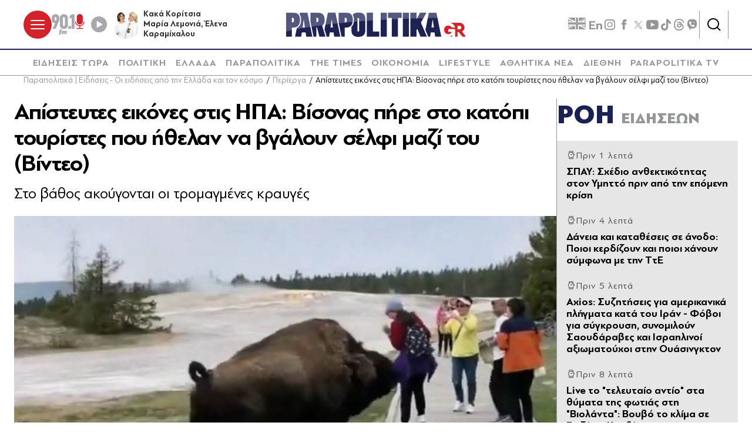

--- FILE ---
content_type: text/html; charset=utf-8
request_url: https://www.parapolitika.gr/perierga/article/1278686/apisteutes-eikones-stis-ipa-visonas-pire-sto-katopi-touristes-pou-ithelan-na-vgaloun-selfi-mazi-tou-video/$component/shared$ArticleSideShared%5B0%5D/
body_size: 3404
content:



<h3 class="gridLayout__title">
    <a href="/roi-eidiseon/" class="gridLayout__link">
        

&#x3A1;&#x39F;&#x397;
        <span class="gridLayout__text">
            

&#x395;&#x399;&#x394;&#x397;&#x3A3;&#x395;&#x3A9;&#x39D;
        </span>
    </a>
</h3>
<div class="gridLayout__colContent gridLayout__colContent--gray">



<article class="article article--typeMinimal article--typeEmphasized">


    

    <div class="article__details">
            <div class="article__top">
                        <div class="icon-clock"></div>


&#x3A0;&#x3C1;&#x3B9;&#x3BD; 1 &#x3BB;&#x3B5;&#x3C0;&#x3C4;&#x3AC;
            </div>  
        

        
            <h3 class="article__title">
                <a href="/autodioikisi-en-drasei/article/1673002/spau-shedio-anthektikotitas-ston-umitto-prin-apo-tin-epomeni-krisi/" target="_self">
                    &#x3A3;&#x3A0;&#x391;&#x3A5;: &#x3A3;&#x3C7;&#x3AD;&#x3B4;&#x3B9;&#x3BF; &#x3B1;&#x3BD;&#x3B8;&#x3B5;&#x3BA;&#x3C4;&#x3B9;&#x3BA;&#x3CC;&#x3C4;&#x3B7;&#x3C4;&#x3B1;&#x3C2; &#x3C3;&#x3C4;&#x3BF;&#x3BD; &#x3A5;&#x3BC;&#x3B7;&#x3C4;&#x3C4;&#x3CC; &#x3C0;&#x3C1;&#x3B9;&#x3BD; &#x3B1;&#x3C0;&#x3CC; &#x3C4;&#x3B7;&#x3BD; &#x3B5;&#x3C0;&#x3CC;&#x3BC;&#x3B5;&#x3BD;&#x3B7; &#x3BA;&#x3C1;&#x3AF;&#x3C3;&#x3B7;
                </a>
            </h3>
        
        
        

    </div>
</article>


<article class="article article--typeMinimal article--typeEmphasized">


    

    <div class="article__details">
            <div class="article__top">
                        <div class="icon-clock"></div>


&#x3A0;&#x3C1;&#x3B9;&#x3BD; 4 &#x3BB;&#x3B5;&#x3C0;&#x3C4;&#x3AC;
            </div>  
        

        
            <h3 class="article__title">
                <a href="/oikonomia/article/1673001/daneia-kai-katatheseis-se-anodo-poioi-kerdizoun-kai-poioi-hanoun-sumfona-me-tin-tte/" target="_self">
                    &#x394;&#x3AC;&#x3BD;&#x3B5;&#x3B9;&#x3B1; &#x3BA;&#x3B1;&#x3B9; &#x3BA;&#x3B1;&#x3C4;&#x3B1;&#x3B8;&#x3AD;&#x3C3;&#x3B5;&#x3B9;&#x3C2; &#x3C3;&#x3B5; &#x3AC;&#x3BD;&#x3BF;&#x3B4;&#x3BF;: &#x3A0;&#x3BF;&#x3B9;&#x3BF;&#x3B9; &#x3BA;&#x3B5;&#x3C1;&#x3B4;&#x3AF;&#x3B6;&#x3BF;&#x3C5;&#x3BD; &#x3BA;&#x3B1;&#x3B9; &#x3C0;&#x3BF;&#x3B9;&#x3BF;&#x3B9; &#x3C7;&#x3AC;&#x3BD;&#x3BF;&#x3C5;&#x3BD; &#x3C3;&#x3CD;&#x3BC;&#x3C6;&#x3C9;&#x3BD;&#x3B1; &#x3BC;&#x3B5; &#x3C4;&#x3B7;&#x3BD; &#x3A4;&#x3C4;&#x395;
                </a>
            </h3>
        
        
        

    </div>
</article>


<article class="article article--typeMinimal article--typeEmphasized">


    

    <div class="article__details">
            <div class="article__top">
                        <div class="icon-clock"></div>


&#x3A0;&#x3C1;&#x3B9;&#x3BD; 5 &#x3BB;&#x3B5;&#x3C0;&#x3C4;&#x3AC;
            </div>  
        

        
            <h3 class="article__title">
                <a href="/diethni/article/1673000/axios-suzitiseis-gia-amerikanika-pligmata-kata-tou-iran-fovoi-gia-sugrousi-sunomiloun-saoudaraves-kai-israilinoi-axiomatouhoi-stin-ouasington/" target="_self">
                    Axios: &#x3A3;&#x3C5;&#x3B6;&#x3B7;&#x3C4;&#x3AE;&#x3C3;&#x3B5;&#x3B9;&#x3C2; &#x3B3;&#x3B9;&#x3B1; &#x3B1;&#x3BC;&#x3B5;&#x3C1;&#x3B9;&#x3BA;&#x3B1;&#x3BD;&#x3B9;&#x3BA;&#x3AC; &#x3C0;&#x3BB;&#x3AE;&#x3B3;&#x3BC;&#x3B1;&#x3C4;&#x3B1; &#x3BA;&#x3B1;&#x3C4;&#x3AC; &#x3C4;&#x3BF;&#x3C5; &#x399;&#x3C1;&#x3AC;&#x3BD; - &#x3A6;&#x3CC;&#x3B2;&#x3BF;&#x3B9; &#x3B3;&#x3B9;&#x3B1; &#x3C3;&#x3CD;&#x3B3;&#x3BA;&#x3C1;&#x3BF;&#x3C5;&#x3C3;&#x3B7;, &#x3C3;&#x3C5;&#x3BD;&#x3BF;&#x3BC;&#x3B9;&#x3BB;&#x3BF;&#x3CD;&#x3BD; &#x3A3;&#x3B1;&#x3BF;&#x3C5;&#x3B4;&#x3AC;&#x3C1;&#x3B1;&#x3B2;&#x3B5;&#x3C2; &#x3BA;&#x3B1;&#x3B9; &#x399;&#x3C3;&#x3C1;&#x3B1;&#x3B7;&#x3BB;&#x3B9;&#x3BD;&#x3BF;&#x3AF; &#x3B1;&#x3BE;&#x3B9;&#x3C9;&#x3BC;&#x3B1;&#x3C4;&#x3BF;&#x3CD;&#x3C7;&#x3BF;&#x3B9; &#x3C3;&#x3C4;&#x3B7;&#x3BD; &#x39F;&#x3C5;&#x3AC;&#x3C3;&#x3B9;&#x3BD;&#x3B3;&#x3BA;&#x3C4;&#x3BF;&#x3BD; 
                </a>
            </h3>
        
        
        

    </div>
</article>


<article class="article article--typeMinimal article--typeEmphasized">


        <div class="article__img article__img--overlay icon-player">



<figure >
    <picture>

                <source srcset="https://s.parapolitika.gr/images/743x418/jpg/files/2026-01-29/trikala-ergostasio-violanta-kideies-ginaikon.webp" type="image/webp" media="(min-width: 640px)" />
                <source srcset="https://s.parapolitika.gr/images/743x418/jpg/files/2026-01-29/trikala-ergostasio-violanta-kideies-ginaikon.jp2" type="image/jp2" media="(min-width: 640px)" />
                <source srcset="https://s.parapolitika.gr/images/352x208/jpg/files/2026-01-29/trikala-ergostasio-violanta-kideies-ginaikon.webp" type="image/webp" media="(max-width: 639px)" />
                <source srcset="https://s.parapolitika.gr/images/352x208/jpg/files/2026-01-29/trikala-ergostasio-violanta-kideies-ginaikon.jp2" type="image/jp2" media="(max-width: 639px)" />

            <img src="https://s.parapolitika.gr/images/743x418/jpg/files/2026-01-29/trikala-ergostasio-violanta-kideies-ginaikon.jpg" alt="Live το &quot;τελευταίο αντίο&quot; στα θύματα της φωτιάς στη &quot;Βιολάντα&quot;: Βουβό το κλίμα στο Γριζάνο και στο Προάστιο Καρδίτσας" loading="lazy" />
    </picture>
</figure>

            <a href="/ellada/article/1672932/live-to-teleutaio-adio-sta-thumata-tis-fotias-sti-violada-vouvo-to-klima-sto-grizano-kai-sto-proastio-karditsas/" class="article__imgLink" aria-label="Article Link" target="_self"></a>
        </div>
    

    <div class="article__details">
            <div class="article__top">
                        <div class="icon-clock"></div>


&#x3A0;&#x3C1;&#x3B9;&#x3BD; 8 &#x3BB;&#x3B5;&#x3C0;&#x3C4;&#x3AC;
            </div>  
        

        
            <h3 class="article__title">
                <a href="/ellada/article/1672932/live-to-teleutaio-adio-sta-thumata-tis-fotias-sti-violada-vouvo-to-klima-sto-grizano-kai-sto-proastio-karditsas/" target="_self">
                    Live &#x3C4;&#x3BF; &quot;&#x3C4;&#x3B5;&#x3BB;&#x3B5;&#x3C5;&#x3C4;&#x3B1;&#x3AF;&#x3BF; &#x3B1;&#x3BD;&#x3C4;&#x3AF;&#x3BF;&quot; &#x3C3;&#x3C4;&#x3B1; &#x3B8;&#x3CD;&#x3BC;&#x3B1;&#x3C4;&#x3B1; &#x3C4;&#x3B7;&#x3C2; &#x3C6;&#x3C9;&#x3C4;&#x3B9;&#x3AC;&#x3C2; &#x3C3;&#x3C4;&#x3B7; &quot;&#x392;&#x3B9;&#x3BF;&#x3BB;&#x3AC;&#x3BD;&#x3C4;&#x3B1;&quot;: &#x392;&#x3BF;&#x3C5;&#x3B2;&#x3CC; &#x3C4;&#x3BF; &#x3BA;&#x3BB;&#x3AF;&#x3BC;&#x3B1; &#x3C3;&#x3B5; &#x393;&#x3C1;&#x3B9;&#x3B6;&#x3AC;&#x3BD;&#x3BF;, &#x39A;&#x3B1;&#x3C1;&#x3B4;&#x3AF;&#x3C4;&#x3C3;&#x3B1; &#x3BA;&#x3B1;&#x3B9; &#x39C;&#x3B5;&#x3B3;&#x3B1;&#x3BB;&#x3BF;&#x3C7;&#x3CE;&#x3C1;&#x3B9; &#x3A4;&#x3C1;&#x3B9;&#x3BA;&#x3AC;&#x3BB;&#x3C9;&#x3BD;
                </a>
            </h3>
        
        
        

    </div>
</article>


<article class="article article--typeMinimal article--typeEmphasized">


    

    <div class="article__details">
            <div class="article__top">
                        <div class="icon-clock"></div>


&#x3A0;&#x3C1;&#x3B9;&#x3BD; 8 &#x3BB;&#x3B5;&#x3C0;&#x3C4;&#x3AC;
            </div>  
        

        
            <h3 class="article__title">
                <a href="/politiki/article/1672997/doudonis-gia-psifo-apodimon-eimaste-thetikoi-sto-epomeno-vima-gia-tin-ekprosopisi-ton-ellinon-tou-exoterikou/" target="_self">
                    &#x394;&#x3BF;&#x3C5;&#x3B4;&#x3C9;&#x3BD;&#x3AE;&#x3C2; &#x3B3;&#x3B9;&#x3B1; &#x3C8;&#x3AE;&#x3C6;&#x3BF; &#x3B1;&#x3C0;&#x3BF;&#x3B4;&#x3AE;&#x3BC;&#x3C9;&#x3BD;: &#x395;&#x3AF;&#x3BC;&#x3B1;&#x3C3;&#x3C4;&#x3B5; &#x3B8;&#x3B5;&#x3C4;&#x3B9;&#x3BA;&#x3BF;&#x3AF; &#x3C3;&#x3C4;&#x3BF; &#x3B5;&#x3C0;&#x3CC;&#x3BC;&#x3B5;&#x3BD;&#x3BF; &#x3B2;&#x3AE;&#x3BC;&#x3B1; &#x3B3;&#x3B9;&#x3B1; &#x3C4;&#x3B7;&#x3BD; &#x3B5;&#x3BA;&#x3C0;&#x3C1;&#x3BF;&#x3C3;&#x3CE;&#x3C0;&#x3B7;&#x3C3;&#x3B7; &#x3C4;&#x3C9;&#x3BD; &#x395;&#x3BB;&#x3BB;&#x3AE;&#x3BD;&#x3C9;&#x3BD; &#x3C4;&#x3BF;&#x3C5; &#x3B5;&#x3BE;&#x3C9;&#x3C4;&#x3B5;&#x3C1;&#x3B9;&#x3BA;&#x3BF;&#x3CD;
                </a>
            </h3>
        
        
        

    </div>
</article>


<article class="article article--typeMinimal article--typeEmphasized">


    

    <div class="article__details">
            <div class="article__top">
                        <div class="icon-clock"></div>


&#x3A0;&#x3C1;&#x3B9;&#x3BD; 9 &#x3BB;&#x3B5;&#x3C0;&#x3C4;&#x3AC;
            </div>  
        

        
            <h3 class="article__title">
                <a href="/ellada/article/1672994/vari-autokinito-anaduthike-sto-rema-korbi-meta-tin-kakokairia-video/" target="_self">
                    &#x392;&#x3AC;&#x3C1;&#x3B7;: &#x391;&#x3C5;&#x3C4;&#x3BF;&#x3BA;&#x3AF;&#x3BD;&#x3B7;&#x3C4;&#x3BF; &#x3B1;&#x3BD;&#x3B1;&#x3B4;&#x3CD;&#x3B8;&#x3B7;&#x3BA;&#x3B5; &#x3C3;&#x3C4;&#x3BF; &#x3C1;&#x3AD;&#x3BC;&#x3B1; &#x39A;&#x3CC;&#x3C1;&#x3BC;&#x3C0;&#x3B9; &#x3BC;&#x3B5;&#x3C4;&#x3AC; &#x3C4;&#x3B7;&#x3BD; &#x3BA;&#x3B1;&#x3BA;&#x3BF;&#x3BA;&#x3B1;&#x3B9;&#x3C1;&#x3AF;&#x3B1; (&#x392;&#x3AF;&#x3BD;&#x3C4;&#x3B5;&#x3BF;)
                </a>
            </h3>
        
        
        

    </div>
</article>


<article class="article article--typeMinimal article--typeEmphasized">


    

    <div class="article__details">
            <div class="article__top">
                        <div class="icon-clock"></div>


&#x3A0;&#x3C1;&#x3B9;&#x3BD; 10 &#x3BB;&#x3B5;&#x3C0;&#x3C4;&#x3AC;
            </div>  
        

        
            <h3 class="article__title">
                <a href="/ellada/article/1672995/sunagermos-se-sholeio-sto-ilion-meta-apo-farsa-me-apeili-vomvas-heiropedes-se-duo-anilikous/" target="_self">
                    &#x3A3;&#x3C5;&#x3BD;&#x3B1;&#x3B3;&#x3B5;&#x3C1;&#x3BC;&#x3CC;&#x3C2; &#x3C3;&#x3B5; &#x3C3;&#x3C7;&#x3BF;&#x3BB;&#x3B5;&#x3AF;&#x3BF; &#x3C3;&#x3C4;&#x3BF; &#x38A;&#x3BB;&#x3B9;&#x3BF;&#x3BD; &#x3BC;&#x3B5;&#x3C4;&#x3AC; &#x3B1;&#x3C0;&#x3CC; &#x3C6;&#x3AC;&#x3C1;&#x3C3;&#x3B1; &#x3BC;&#x3B5; &#x3B1;&#x3C0;&#x3B5;&#x3B9;&#x3BB;&#x3AE; &#x3B2;&#x3CC;&#x3BC;&#x3B2;&#x3B1;&#x3C2; - &quot;&#x3A7;&#x3B5;&#x3B9;&#x3C1;&#x3BF;&#x3C0;&#x3AD;&#x3B4;&#x3B5;&#x3C2;&quot; &#x3C3;&#x3B5; &#x3B4;&#x3CD;&#x3BF; &#x3B1;&#x3BD;&#x3AE;&#x3BB;&#x3B9;&#x3BA;&#x3BF;&#x3C5;&#x3C2;
                </a>
            </h3>
        
        
        

    </div>
</article>


<article class="article article--typeMinimal article--typeEmphasized">


        <div class="article__img article__img--overlay icon-player">



<figure >
    <picture>

                <source srcset="https://s.parapolitika.gr/images/743x418/jpg/files/2026-01-29/prosgeiothike-to-c-130.webp" type="image/webp" media="(min-width: 640px)" />
                <source srcset="https://s.parapolitika.gr/images/743x418/jpg/files/2026-01-29/prosgeiothike-to-c-130.jp2" type="image/jp2" media="(min-width: 640px)" />
                <source srcset="https://s.parapolitika.gr/images/352x208/jpg/files/2026-01-29/prosgeiothike-to-c-130.webp" type="image/webp" media="(max-width: 639px)" />
                <source srcset="https://s.parapolitika.gr/images/352x208/jpg/files/2026-01-29/prosgeiothike-to-c-130.jp2" type="image/jp2" media="(max-width: 639px)" />

            <img src="https://s.parapolitika.gr/images/743x418/jpg/files/2026-01-29/prosgeiothike-to-c-130.jpg" alt="prosgeiothike-to-c-130" loading="lazy" />
    </picture>
</figure>

            <a href="/ellada/article/1672931/anahorise-c-130-gia-ti-metafora-ton-soron-ton-filathlon-tou-paok-apo-ti-roumania/" class="article__imgLink" aria-label="Article Link" target="_self"></a>
        </div>
    

    <div class="article__details">
            <div class="article__top">
                        <div class="icon-clock"></div>


&#x3A0;&#x3C1;&#x3B9;&#x3BD; 16 &#x3BB;&#x3B5;&#x3C0;&#x3C4;&#x3AC;
            </div>  
        

        
            <h3 class="article__title">
                <a href="/ellada/article/1672931/anahorise-c-130-gia-ti-metafora-ton-soron-ton-filathlon-tou-paok-apo-ti-roumania/" target="_self">
                    &#x3A0;&#x391;&#x39F;&#x39A;: &#x3A0;&#x3C1;&#x3BF;&#x3C3;&#x3B3;&#x3B5;&#x3B9;&#x3CE;&#x3B8;&#x3B7;&#x3BA;&#x3B5; &#x3C4;&#x3BF; C-130 &#x3C3;&#x3C4;&#x3B7;&#x3BD; &#x3A4;&#x3B9;&#x3BC;&#x3B9;&#x3C3;&#x3BF;&#x3AC;&#x3C1;&#x3B1; &#x3B3;&#x3B9;&#x3B1; &#x3BD;&#x3B1; &#x3BC;&#x3B5;&#x3C4;&#x3B1;&#x3C6;&#x3AD;&#x3C1;&#x3B5;&#x3B9; &#x3C4;&#x3B9;&#x3C2; 7 &#x3C3;&#x3BF;&#x3C1;&#x3BF;&#x3CD;&#x3C2; &#x3C3;&#x3C4;&#x3B7;&#x3BD; &#x395;&#x3BB;&#x3BB;&#x3AC;&#x3B4;&#x3B1; &#x3B1;&#x3C0;&#x3CC; &#x3C4;&#x3B7; &#x3A1;&#x3BF;&#x3C5;&#x3BC;&#x3B1;&#x3BD;&#x3AF;&#x3B1; - &#x3A4;&#x3C1;&#x3B9;&#x3B3;&#x3AC;&#x3C3;&#x3B9;&#x3BF; &#x3C3;&#x3C4;&#x3BF; &#x3B1;&#x3B5;&#x3C1;&#x3BF;&#x3B4;&#x3C1;&#x3CC;&#x3BC;&#x3B9;&#x3BF; (&#x395;&#x3B9;&#x3BA;&#x3CC;&#x3BD;&#x3B5;&#x3C2; &amp; &#x3B2;&#x3AF;&#x3BD;&#x3C4;&#x3B5;&#x3BF;)
                </a>
            </h3>
        
        
        

    </div>
</article>


<article class="article article--typeMinimal article--typeEmphasized">


    

    <div class="article__details">
            <div class="article__top">
                        <div class="icon-clock"></div>


&#x3A0;&#x3C1;&#x3B9;&#x3BD; 22 &#x3BB;&#x3B5;&#x3C0;&#x3C4;&#x3AC;
            </div>  
        

        
            <h3 class="article__title">
                <a href="/autodioikisi-en-drasei/article/1672984/dimos-mandras-eidullias-perna-stin-psifiaki-epohi-tis-autodioikisis-me-tablet-teleutaias-tehnologias-oles-oi-sunedriaseis/" target="_self">
                    &#x394;&#x3AE;&#x3BC;&#x3BF;&#x3C2; &#x39C;&#x3AC;&#x3BD;&#x3B4;&#x3C1;&#x3B1;&#x3C2; - &#x395;&#x3B9;&#x3B4;&#x3C5;&#x3BB;&#x3BB;&#x3AF;&#x3B1;&#x3C2;: &#x3A0;&#x3B5;&#x3C1;&#x3BD;&#x3AC; &#x3C3;&#x3C4;&#x3B7;&#x3BD; &#x3C8;&#x3B7;&#x3C6;&#x3B9;&#x3B1;&#x3BA;&#x3AE; &#x3B5;&#x3C0;&#x3BF;&#x3C7;&#x3AE; &#x3C4;&#x3B7;&#x3C2; &#x3B1;&#x3C5;&#x3C4;&#x3BF;&#x3B4;&#x3B9;&#x3BF;&#x3AF;&#x3BA;&#x3B7;&#x3C3;&#x3B7;&#x3C2; - &#x39C;&#x3B5; tablet &#x3C4;&#x3B5;&#x3BB;&#x3B5;&#x3C5;&#x3C4;&#x3B1;&#x3AF;&#x3B1;&#x3C2; &#x3C4;&#x3B5;&#x3C7;&#x3BD;&#x3BF;&#x3BB;&#x3BF;&#x3B3;&#x3AF;&#x3B1;&#x3C2; &#x3CC;&#x3BB;&#x3B5;&#x3C2; &#x3BF;&#x3B9; &#x3C3;&#x3C5;&#x3BD;&#x3B5;&#x3B4;&#x3C1;&#x3B9;&#x3AC;&#x3C3;&#x3B5;&#x3B9;&#x3C2;
                </a>
            </h3>
        
        
        

    </div>
</article>


<article class="article article--typeMinimal article--typeEmphasized">


    

    <div class="article__details">
            <div class="article__top">
                        <div class="icon-clock"></div>


&#x3A0;&#x3C1;&#x3B9;&#x3BD; 25 &#x3BB;&#x3B5;&#x3C0;&#x3C4;&#x3AC;
            </div>  
        

        
            <h3 class="article__title">
                <a href="/lifestyle/article/1672983/o-hristos-dadis-apokaluptei-giati-kapoioi-theoroun-to-my-number-one-tis-elenas-paparizou-akoma-paidiko-video/" target="_self">
                    &#x39F; &#x3A7;&#x3C1;&#x3AE;&#x3C3;&#x3C4;&#x3BF;&#x3C2; &#x394;&#x3AC;&#x3BD;&#x3C4;&#x3B7;&#x3C2; &#x3B1;&#x3C0;&#x3BF;&#x3BA;&#x3B1;&#x3BB;&#x3CD;&#x3C0;&#x3C4;&#x3B5;&#x3B9; &#x3B3;&#x3B9;&#x3B1;&#x3C4;&#x3AF; &#x3BA;&#x3AC;&#x3C0;&#x3BF;&#x3B9;&#x3BF;&#x3B9; &#x3B8;&#x3B5;&#x3C9;&#x3C1;&#x3BF;&#x3CD;&#x3BD; &#x3C4;&#x3BF; &quot;My Number One&quot; &#x3C4;&#x3B7;&#x3C2; &#x388;&#x3BB;&#x3B5;&#x3BD;&#x3B1;&#x3C2; &#x3A0;&#x3B1;&#x3C0;&#x3B1;&#x3C1;&#x3AF;&#x3B6;&#x3BF;&#x3C5; &#x3B1;&#x3BA;&#x3CC;&#x3BC;&#x3B1; &#x3C0;&#x3B1;&#x3B9;&#x3B4;&#x3B9;&#x3BA;&#x3CC; (&#x392;&#x3AF;&#x3BD;&#x3C4;&#x3B5;&#x3BF;)
                </a>
            </h3>
        
        
        

    </div>
</article></div>

--- FILE ---
content_type: text/javascript
request_url: https://www.parapolitika.gr/Content/dist/app/Plugins/youtube.js?v=UICOC2gaTQg0edy2HqW-TNkJdMKypyYlKheqtcCtxpk&k=web-795dc559b5
body_size: 576
content:
$$plugins.define("youtube",function(i,d){(getScriptCached=function(e,a){var t=document,n="script",o=t.createElement(n),t=t.getElementsByTagName(n)[0];o.src=e,o.defer=!0,a?o.addEventListener("load",function(e){a(null,e)},!1):console.warn("loading script without callback",e),t.parentNode.insertBefore(o,t)})("https://www.youtube.com/iframe_api",function(){function e(){i.data={player:{pause:function(){var e=i.data.youtubeplayer;e&&e.pauseVideo()},stop:function(e){i.data.youtubeplayer&&(i.innerHTML="",i.data.youtubeplayer=null,e&&e())},play:function(a,t,n,o){var l;i.data.youtubeplayer||!function(e){if(void 0===YT.Player)return window.ytCallbacks?window.ytCallbacks.push(e):(window.ytCallbacks=[e],window.onYouTubeIframeAPIReady=function(){for(var e=0;e<window.ytCallbacks.length;e++)window.ytCallbacks[e]();delete window.ytCallbacks});e()}(function(){i.append(document.createElement("div"));var e=i.querySelector("div");l=new YT.Player(e,{height:o||"100%",width:n||"100%",videoId:d.videoId,playerVars:{autoplay:1,showinfo:0,rel:0},events:{onReady:function(e){e.target.playVideo()},onStateChange:function(e){e.data==YT.PlayerState.ENDED?(t&&t(),i.style.display="none"):e.data==YT.PlayerState.PLAYING&&(a&&a(),i.style.display="block")}}}),i.data={youtubeplayer:l}}),a&&a(),i.style.display="block"}}},i.dispatchEvent(new Event("onplayerready"))}"DIV"===i.tagName&&(d.delay?window.setTimeout(e,d.delay):e())})});

--- FILE ---
content_type: text/plain;charset=UTF-8
request_url: https://cdn.membrana.media/video/par/desktop/videoSources.json
body_size: -143
content:
[{"id":1023466,"src":"https://membrana-cdn.media/video/par/custom-1023466-20260129-desktop.mp4","poster":"https://membrana-cdn.media/video/par/custom-1023466-20260129-0.webp","duration":90,"type":"video/mp4","publication_date":"2026-01-29","title":"parapolitika.gr"}]

--- FILE ---
content_type: application/x-javascript; charset=utf-8
request_url: https://servicer.mgid.com/1672599/1?nocmp=1&sessionId=697b688a-059db&sessionPage=1&sessionNumberWeek=1&sessionNumber=1&scale_metric_1=64.00&scale_metric_2=258.06&scale_metric_3=100.00&cbuster=1769695371566834675091&pvid=52a743e7-b116-407a-9cba-321b1184d5df&implVersion=17&lct=1763555940&mp4=1&ap=1&consentStrLen=0&wlid=0c13415a-08a3-4f85-a5fb-1369888cc4fe&ogtitle=%CE%91%CF%80%CE%AF%CF%83%CF%84%CE%B5%CF%85%CF%84%CE%B5%CF%82%20%CE%B5%CE%B9%CE%BA%CF%8C%CE%BD%CE%B5%CF%82%20%CF%83%CF%84%CE%B9%CF%82%20%CE%97%CE%A0%CE%91%3A%20%CE%92%CE%AF%CF%83%CE%BF%CE%BD%CE%B1%CF%82%20%CF%80%CE%AE%CF%81%CE%B5%20%CF%83%CF%84%CE%BF%20%CE%BA%CE%B1%CF%84%CF%8C%CF%80%CE%B9%20%CF%84%CE%BF%CF%85%CF%81%CE%AF%CF%83%CF%84%CE%B5%CF%82%20%CF%80%CE%BF%CF%85%20%CE%AE%CE%B8%CE%B5%CE%BB%CE%B1%CE%BD%20%CE%BD%CE%B1%20%CE%B2%CE%B3%CE%AC%CE%BB%CE%BF%CF%85%CE%BD%20%CF%83%CE%AD%CE%BB%CF%86%CE%B9%20%CE%BC%CE%B1%CE%B6%CE%AF%20%CF%84%CE%BF%CF%85%20(%CE%92%CE%AF%CE%BD%CF%84%CE%B5%CE%BF)&uniqId=00c06&niet=4g&nisd=false&jsp=head&evt=%5B%7B%22event%22%3A1%2C%22methods%22%3A%5B1%2C2%5D%7D%2C%7B%22event%22%3A2%2C%22methods%22%3A%5B1%2C2%5D%7D%5D&pv=5&jsv=es6&dpr=1&hashCommit=cbd500eb&apt=2023-05-31T20%3A24%3A00%2B03%3A00&tfre=25660&w=1232&h=916&tl=0&tlp=1,2,3,4,5,6,7,8,9&sz=399x417;399x267&szp=1,2,4,5,7,8;3,6,9&szl=1,2,3;4,5,6;7,8,9&cxurl=https%3A%2F%2Fwww.parapolitika.gr%2Fperierga%2Farticle%2F1278686%2Fapisteutes-eikones-stis-ipa-visonas-pire-sto-katopi-touristes-pou-ithelan-na-vgaloun-selfi-mazi-tou-video%2F&ref=&lu=https%3A%2F%2Fwww.parapolitika.gr%2Fperierga%2Farticle%2F1278686%2Fapisteutes-eikones-stis-ipa-visonas-pire-sto-katopi-touristes-pou-ithelan-na-vgaloun-selfi-mazi-tou-video%2F
body_size: 3845
content:
var _mgq=_mgq||[];
_mgq.push(["MarketGidLoadGoods1672599_00c06",[
["Brainberries","13404734","1","These Are Pure Art! Top 8 MCU Scenes","","0","","","","CAel7xVZWJ_aQHtOF4esp3fnVjgW6ZaPHC9RFyla5HkapdNfMSdeT6HcNSRANd81J5-V9RiSmN6raXcKPkq-dimdQs02jvpVOg6x3Esq9ZZDzYKIYV88Zw2LApbU3lxG",{"i":"https://s-img.mgid.com/g/13404734/492x277/-/[base64].webp?v=1769695371-5HJEF6wW1DdQQ070uaGeTffeuHEQqIcDrAqjj2vMtnQ","l":"https://clck.mgid.com/ghits/13404734/i/58003322/0/pp/1/1?h=CAel7xVZWJ_aQHtOF4esp3fnVjgW6ZaPHC9RFyla5HkapdNfMSdeT6HcNSRANd81J5-V9RiSmN6raXcKPkq-dimdQs02jvpVOg6x3Esq9ZZDzYKIYV88Zw2LApbU3lxG&rid=3362c9a1-fd1b-11f0-b364-d404e6f97680&tt=Direct&att=3&afrd=296&iv=17&ct=1&gdprApplies=0&muid=q0tP6KN1uC26&st=-300&mp4=1&h2=RGCnD2pppFaSHdacZpvmnvsWvklHJFcj5p-gyGVwpPSuV62-uZZkkcYFi6lvPhzHAnNmKy6O4crW5kPaR8AZGA**","adc":[],"sdl":0,"dl":"","type":"w","media-type":"static","clicktrackers":[],"cta":"Learn more","cdt":"","b":0.01,"catId":230,"tri":"3363860a-fd1b-11f0-b364-d404e6f97680","crid":"13404734"}],
["Herbeauty","16261759","1","The Secrets Of \"Friends\": Courtney Cox's Experience On Set","","0","","","","CAel7xVZWJ_aQHtOF4esp7IEz_jcbYrW18hucYnU1ogSSJ8T4VgbvVx6cPu4jVS_J5-V9RiSmN6raXcKPkq-dimdQs02jvpVOg6x3Esq9ZZ7y55M8IUAVByh8U9vuf9c",{"i":"https://cl.imghosts.com/imgh/video/upload/ar_16:9,c_fill,w_680/videos/t/2023-05/101924/d48cef570c35a0bd656bc7a086c58fef.mp4?v=1769695371-FPTuPYDhnwLrbuZzairoMJn7JiuES6DcNOEBCTX8IWo","l":"https://clck.mgid.com/ghits/16261759/i/58003322/0/pp/2/1?h=CAel7xVZWJ_aQHtOF4esp7IEz_jcbYrW18hucYnU1ogSSJ8T4VgbvVx6cPu4jVS_J5-V9RiSmN6raXcKPkq-dimdQs02jvpVOg6x3Esq9ZZ7y55M8IUAVByh8U9vuf9c&rid=3362c9a1-fd1b-11f0-b364-d404e6f97680&tt=Direct&att=3&afrd=296&iv=17&ct=1&gdprApplies=0&muid=q0tP6KN1uC26&st=-300&mp4=1&h2=RGCnD2pppFaSHdacZpvmnvsWvklHJFcj5p-gyGVwpPSuV62-uZZkkcYFi6lvPhzHAnNmKy6O4crW5kPaR8AZGA**","adc":[],"sdl":0,"dl":"","type":"w","media-type":"video","clicktrackers":[],"cta":"Learn more","cdt":"","b":0.01,"catId":239,"tri":"33638612-fd1b-11f0-b364-d404e6f97680","crid":"16261759"}],
["parapolitika.gr","1407452728","1","Βάρη: Αυτοκίνητο αναδύθηκε στο ρέμα Κόρμπι μετά την κακοκαιρία (Βίντεο)","Ελλάδα - Η στάθμη του νερού στο ρέμα Κόρμπι Βάρης υποχωρεί σταδιακά","0","","","","CAel7xVZWJ_aQHtOF4esp4h2olDR6UEDtY_H1tnnwSjKK5hVvC4bZ3vUV3RcfNdjbZ_xJKiiD8AKC5w_5brtjXQwycJl06zoM6SbI0RfRM0-X2uNqGlAss9CPNML7wr_",{"i":"https://s-img.mgid.com/l/881296/492x277/-/aHR0cHM6Ly93d3cucGFyYXBvbGl0aWthLmdyL2ltYWdlcy82NDB4MzYwL2pwZy9maWxlcy8yMDI2LTAxLTI5L2FtYWtzaS1yZW1hLWtvcmJpLWJhcmguanBn.webp?v=1769695371-AMEJ2z0XgA_RqYBVFUvqfjtqKfaZY8Ia-Fz56GU7utE","l":"https://www.parapolitika.gr/ellada/article/1672994/vari-autokinito-anaduthike-sto-rema-korbi-meta-tin-kakokairia-video/","adc":[],"sdl":0,"dl":"","type":"i","media-type":"static","clicktrackers":[],"cta":"Μάθε περισσότερα","cdt":"","tri":"33638614-fd1b-11f0-b364-d404e6f97680","nsection":"Ελλάδα","crid":"1407452728"}],
["parapolitika.gr","1407453278","1","Συναγερμός σε σχολείο στο Ίλιον μετά από φάρσα με απειλή βόμβας - \"Χειροπέ…","Ελλάδα - Ψευδής απειλή για τοποθέτηση βόμβας σε σχολική μονάδα στο Ίλιον σήμανε συναγερμό με αποτέλεσμα να εφαρμοστούν όλα τα προβλεπόμενα πρωτόκολλα και πραγματοποιηθεί εξονυχιστικός έλεγχος","0","","","","CAel7xVZWJ_aQHtOF4esp9GdnFDxazRCh8hx-pL9m9Oraxbd1TWUQ8gIFr5grWFhbZ_xJKiiD8AKC5w_5brtjXQwycJl06zoM6SbI0RfRM0ueclzPRiLYMREoWlHR8aO",{"i":"https://s-img.mgid.com/l/881296/492x277/-/aHR0cHM6Ly93d3cucGFyYXBvbGl0aWthLmdyL2ltYWdlcy82NDB4MzYwL2pwZy9maWxlcy8yMDI2LTAxLTI5L2ZhcnNhLWJvbWJhLXN4b2xlaW8taWxpb24uanBn.webp?v=1769695371-8VzhxxmTkrwa_TyUhKyjpi8QbQ_2ZcH6JL679RXAujg","l":"https://www.parapolitika.gr/ellada/article/1672995/sunagermos-se-sholeio-sto-ilion-meta-apo-farsa-me-apeili-vomvas-heiropedes-se-duo-anilikous/","adc":[],"sdl":0,"dl":"","type":"i","media-type":"static","clicktrackers":[],"cta":"Μάθε περισσότερα","cdt":"","tri":"33638615-fd1b-11f0-b364-d404e6f97680","nsection":"Ελλάδα","crid":"1407453278"}],
["Brainberries","8603784","1","Tarantino Wants To End His Career With This Movie?","","0","","","","CAel7xVZWJ_aQHtOF4esp9NU-XLxNz5g0tTZspTcVWban3rf_q6yOwryyxbEwHhFJ5-V9RiSmN6raXcKPkq-dimdQs02jvpVOg6x3Esq9ZZ4CFzwyDRDoekF32j2xhAg",{"i":"https://s-img.mgid.com/g/8603784/492x277/0x0x811x456/aHR0cDovL2ltZ2hvc3RzLmNvbS90LzIwMTktMDgvMTAxOTI0L2UzNzU3OTAwNWM5NDg2YjYwOTAwODU4ZmY1NThjZTYzLmpwZWc.webp?v=1769695371-tmqMdsmdvQcpzZuZi7zSUt6vm1_Hvuz2N04MZdbEg08","l":"https://clck.mgid.com/ghits/8603784/i/58003322/0/pp/5/1?h=CAel7xVZWJ_aQHtOF4esp9NU-XLxNz5g0tTZspTcVWban3rf_q6yOwryyxbEwHhFJ5-V9RiSmN6raXcKPkq-dimdQs02jvpVOg6x3Esq9ZZ4CFzwyDRDoekF32j2xhAg&rid=3362c9a1-fd1b-11f0-b364-d404e6f97680&tt=Direct&att=3&afrd=296&iv=17&ct=1&gdprApplies=0&muid=q0tP6KN1uC26&st=-300&mp4=1&h2=RGCnD2pppFaSHdacZpvmnvsWvklHJFcj5p-gyGVwpPSuV62-uZZkkcYFi6lvPhzHAnNmKy6O4crW5kPaR8AZGA**","adc":[],"sdl":0,"dl":"","type":"w","media-type":"static","clicktrackers":[],"cta":"Learn more","cdt":"","b":0.01,"catId":230,"tri":"33638618-fd1b-11f0-b364-d404e6f97680","crid":"8603784"}],
["parapolitika.gr","1407450548","1","Η επιμονή Καρυστιανού ότι η λέξη κόμμα δεν είναι συμβατό με το όνομά της, …","Παραπολιτικά - Αποκαλυπτικά στοιχεία με ήχο και εικόνα, τόσο για την πρόεδρο Καρυστιανού όσο και για τους σοφούς συμβουλάτορές της καταφτάνουν στη στήλη Big Mouth του powergame.gr. ","0","","","","CAel7xVZWJ_aQHtOF4esp7r98Tcm_RZYNXsil5LJqGQhNFYiCRSKYEbesnTNJmwqbZ_xJKiiD8AKC5w_5brtjXQwycJl06zoM6SbI0RfRM1_H8XNjPEpcWbiyyKVHZNL",{"i":"https://s-img.mgid.com/l/881296/492x277/-/aHR0cHM6Ly93d3cucGFyYXBvbGl0aWthLmdyL2ltYWdlcy82NDB4MzYwL2pwZy9maWxlcy8yMDI2LTAxLTI5L2thcnVzdGlhbm91LW5lZ3JlcG9udGkuanBn.webp?v=1769695371-9mIpWR0b2sNTJ_MB9jSsGKIqZ9P7_Fgb8sRFg75HUpw","l":"https://www.parapolitika.gr/parapolitika/article/1672987/i-epimoni-karustianou-oti-i-lexi-komma-den-einai-sumvato-me-to-onoma-tis-i-adiemvoliastria-negrepodi-kai-ta-video-pou-tin-ekthetoun-video/","adc":[],"sdl":0,"dl":"","type":"i","media-type":"static","clicktrackers":[],"cta":"Μάθε περισσότερα","cdt":"","tri":"3363861a-fd1b-11f0-b364-d404e6f97680","nsection":"Παραπολιτικά","crid":"1407450548"}],
["Brainberries","16141751","1","Why Big Bang Theory Fans Despise These 8 Characters","","0","","","","CAel7xVZWJ_aQHtOF4espxRdCmyACMrrQDgZ9d0kYPhJrmp_E0yHm_kQTkqONg0GJ5-V9RiSmN6raXcKPkq-dimdQs02jvpVOg6x3Esq9ZZGyxkRn14-9g-ELE-HuS88",{"i":"https://s-img.mgid.com/g/16141751/492x277/-/[base64].webp?v=1769695371-37XNFbRLuLNqb01tPimXqT8gM1DH5IUWs1-AusrUXsQ","l":"https://clck.mgid.com/ghits/16141751/i/58003322/0/pp/7/1?h=CAel7xVZWJ_aQHtOF4espxRdCmyACMrrQDgZ9d0kYPhJrmp_E0yHm_kQTkqONg0GJ5-V9RiSmN6raXcKPkq-dimdQs02jvpVOg6x3Esq9ZZGyxkRn14-9g-ELE-HuS88&rid=3362c9a1-fd1b-11f0-b364-d404e6f97680&tt=Direct&att=3&afrd=296&iv=17&ct=1&gdprApplies=0&muid=q0tP6KN1uC26&st=-300&mp4=1&h2=RGCnD2pppFaSHdacZpvmnvsWvklHJFcj5p-gyGVwpPSuV62-uZZkkcYFi6lvPhzHAnNmKy6O4crW5kPaR8AZGA**","adc":[],"sdl":0,"dl":"","type":"w","media-type":"static","clicktrackers":[],"cta":"Learn more","cdt":"","b":0.01,"catId":230,"tri":"3363861e-fd1b-11f0-b364-d404e6f97680","crid":"16141751"}],
["parapolitika.gr","1407448383","1","Ο Χρήστος Δάντης αποκαλύπτει γιατί κάποιοι θεωρούν το \"My Number One\" της …","Lifestyle - Ο Χρήστος Δάντης μιλά ανοιχτά για το θρυλικό «My Number One» της Παπαρίζου και γιατί κάποιοι το θεωρούν ακόμα παιδικό τραγούδι","0","","","","CAel7xVZWJ_aQHtOF4esp1gC6qNEk6kGRsSrub9YRucgEHsbLafZd-BV4ODfzhkfbZ_xJKiiD8AKC5w_5brtjXQwycJl06zoM6SbI0RfRM3AHqk-rOheqN6BLrzZOj83",{"i":"https://s-img.mgid.com/l/881296/492x277/-/aHR0cHM6Ly93d3cucGFyYXBvbGl0aWthLmdyL2ltYWdlcy82NDB4MzYwL2pwZy9maWxlcy8yMDI2LTAxLTI5L3hyaXN0b3MtZGFudGlzLWdpYW15LW51bWJlci1vbmUuanBn.webp?v=1769695371-qaqvuy0yeneSzNx7g8dff9ZJq_5uyXtoMkzjBm_IIMg","l":"https://www.parapolitika.gr/lifestyle/article/1672983/o-hristos-dadis-apokaluptei-giati-kapoioi-theoroun-to-my-number-one-tis-elenas-paparizou-akoma-paidiko-video/","adc":[],"sdl":0,"dl":"","type":"i","media-type":"static","clicktrackers":[],"cta":"Μάθε περισσότερα","cdt":"","tri":"33638620-fd1b-11f0-b364-d404e6f97680","nsection":"Lifestyle","crid":"1407448383"}],
["parapolitika.gr","1407448751","1","Γαλαξίας από την αυγή του Σύμπαντος: Τι είδε το James Webb και αιφνιδίασε …","Διεθνή - Το διαστημικό τηλεσκόπιο James Webb εντόπισε τον πιο απομακρυσμένο και αρχαιότερο γαλαξία MoM-z14, 280 εκατ. χρόνια μετά τη Μεγάλη Έκρηξη.","0","","","","CAel7xVZWJ_aQHtOF4espxg38530KKcfxp21bNBHDYIvEgIh0sji0SAwSCKMgVR_bZ_xJKiiD8AKC5w_5brtjXQwycJl06zoM6SbI0RfRM1UxPY_oZydI550BhTwzdUt",{"i":"https://s-img.mgid.com/l/881296/492x277/-/aHR0cHM6Ly93d3cucGFyYXBvbGl0aWthLmdyL2ltYWdlcy82NDB4MzYwL2pwZy9maWxlcy8yMDI2LTAxLTI5L21vbXoxNF9nYWxheGlhcy5qcGc.webp?v=1769695371-P51ULURfC4U07dCYghYZ-udACUlz-bSlX3lGYpybsC4","l":"https://www.parapolitika.gr/diethni/article/1672982/galaxias-apo-tin-augi-tou-subados-ti-eide-to-james-webb-kai-aifnidiase-tous-epistimones/","adc":[],"sdl":0,"dl":"","type":"i","media-type":"static","clicktrackers":[],"cta":"Μάθε περισσότερα","cdt":"","tri":"33638622-fd1b-11f0-b364-d404e6f97680","nsection":"Διεθνή","crid":"1407448751"}],],
{"awc":{},"dt":"desktop","ts":"","tt":"Direct","isBot":1,"h2":"RGCnD2pppFaSHdacZpvmnvsWvklHJFcj5p-gyGVwpPSuV62-uZZkkcYFi6lvPhzHAnNmKy6O4crW5kPaR8AZGA**","ats":0,"rid":"3362c9a1-fd1b-11f0-b364-d404e6f97680","pvid":"52a743e7-b116-407a-9cba-321b1184d5df","iv":17,"brid":32,"muidn":"q0tP6KN1uC26","dnt":0,"cv":2,"afrd":296,"consent":true,"adv_src_id":125288}]);
_mgqp();


--- FILE ---
content_type: text/javascript
request_url: https://www.parapolitika.gr/Content/dist/app/Plugins/goToTop.js?v=CaJltbCCu0ZgJlaTOy8avxuZCYs0YkRF6ktUi2UOuzc&k=web-795dc559b5
body_size: 57
content:
$$plugins.define("goToTop",["EventUtils"],function(i,o,t){function e(){var o=window.scrollY;window.innerHeight/2<o?i.classList.add("goToTop--active"):i.classList.remove("goToTop--active")}i.addEventListener("click",()=>window.scrollTo({top:0,behavior:"smooth"})),e(),window.addEventListener("scroll",EventUtils.throttle(e,50))});